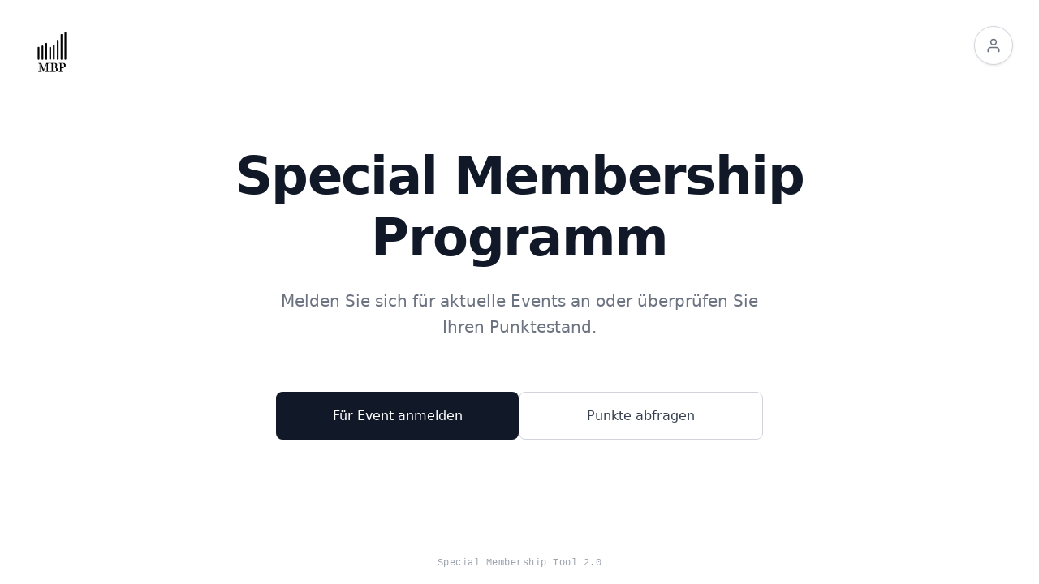

--- FILE ---
content_type: text/html
request_url: https://mbp-anwesenheit.org/
body_size: 8366
content:
<!DOCTYPE html>
<html lang="de">
<head>
  <meta charset="UTF-8">
  <meta name="viewport" content="width=device-width, initial-scale=1, maximum-scale=1, user-scalable=no">
  <title>Anmeldung</title>
  <style>
    * {
      margin: 0;
      padding: 0;
      box-sizing: border-box;
    }

    body {
      background: #ffffff;
      color: #1f2937;
      font-family: 'Inter', -apple-system, BlinkMacSystemFont, 'Segoe UI', system-ui, sans-serif;
      line-height: 1.6;
      min-height: 100vh;
      display: flex;
      flex-direction: column;
      justify-content: center;
      align-items: center;
      padding: 2rem 1rem;
      position: relative;
    }

    /* Logo */
    .logo {
      position: absolute;
      top: 2rem;
      left: 2rem;
      width: 64px;
      height: 64px;
      transition: all 0.2s cubic-bezier(0.4, 0, 0.2, 1);
      animation: fadeIn 0.6s ease-out 0.1s both;
    }

    .logo:hover {
      transform: translateY(-1px);
    }

    .logo img {
      width: 100%;
      height: 100%;
      object-fit: contain;
    }

    .logo-light {
      display: block;
    }

    .logo-dark {
      display: none;
    }

    /* Admin login icon */
    .admin-login {
      position: absolute;
      top: 2rem;
      right: 2rem;
      background: #ffffff;
      border: 1px solid #d1d5db;
      border-radius: 50%;
      width: 48px;
      height: 48px;
      display: flex;
      align-items: center;
      justify-content: center;
      text-decoration: none;
      color: #6b7280;
      transition: all 0.2s cubic-bezier(0.4, 0, 0.2, 1);
      box-shadow: 0 1px 3px rgba(0, 0, 0, 0.1);
    }

    .admin-login:hover {
      background: #f9fafb;
      border-color: #9ca3af;
      color: #374151;
      transform: translateY(-1px);
      box-shadow: 0 4px 12px rgba(0, 0, 0, 0.15);
    }

    .admin-login:focus {
      outline: 2px solid #3b82f6;
      outline-offset: 2px;
    }

    /* Login icon SVG */
    .login-icon {
      width: 20px;
      height: 20px;
    }

    .container {
      max-width: 800px;
      width: 100%;
      text-align: center;
    }

    h1 {
      font-size: clamp(2.5rem, 6vw, 4rem);
      font-weight: 600;
      color: #111827;
      margin-bottom: 1.5rem;
      letter-spacing: -0.025em;
      line-height: 1.2;
    }

    .subtitle {
      font-size: clamp(1.125rem, 3vw, 1.25rem);
      color: #6b7280;
      margin-bottom: 4rem;
      font-weight: 400;
      max-width: 600px;
      margin-left: auto;
      margin-right: auto;
    }

    .button-container {
      display: flex;
      flex-direction: column;
      gap: 1rem;
      max-width: 400px;
      margin: 0 auto;
    }

    .primary-button {
      background: #111827;
      color: #ffffff;
      border: none;
      border-radius: 8px;
      padding: 1rem 2rem;
      font-size: 1rem;
      font-weight: 500;
      text-decoration: none;
      display: inline-flex;
      align-items: center;
      justify-content: center;
      min-height: 48px;
      transition: all 0.2s cubic-bezier(0.4, 0, 0.2, 1);
      cursor: pointer;
      font-family: inherit;
    }

    .primary-button:hover {
      background: #374151;
      transform: translateY(-1px);
      box-shadow: 0 4px 12px rgba(0, 0, 0, 0.15);
    }

    .primary-button:active {
      transform: translateY(0);
      box-shadow: 0 2px 8px rgba(0, 0, 0, 0.15);
    }

    .secondary-button {
      background: #ffffff;
      color: #374151;
      border: 1px solid #d1d5db;
      border-radius: 8px;
      padding: 1rem 2rem;
      font-size: 1rem;
      font-weight: 500;
      text-decoration: none;
      display: inline-flex;
      align-items: center;
      justify-content: center;
      min-height: 48px;
      transition: all 0.2s cubic-bezier(0.4, 0, 0.2, 1);
      cursor: pointer;
      font-family: inherit;
    }

    .secondary-button:hover {
      background: #f9fafb;
      border-color: #9ca3af;
      transform: translateY(-1px);
      box-shadow: 0 4px 12px rgba(0, 0, 0, 0.08);
    }

    .secondary-button:active {
      transform: translateY(0);
      background: #f3f4f6;
      box-shadow: 0 2px 8px rgba(0, 0, 0, 0.08);
    }

    /* Creator tag */
    .creator-tag {
      position: fixed;
      bottom: 1rem;
      left: 0;
      right: 0;
      text-align: center;
      font-family: 'Monaco', 'Menlo', 'Consolas', 'Courier New', monospace;
      font-size: 0.75rem;
      color: #9ca3af;
      opacity: 0.7;
      letter-spacing: 0.5px;
      animation: fadeIn 0.8s ease-out 0.4s both;
      pointer-events: none;
    }

    /* Focus states for accessibility */
    .primary-button:focus,
    .secondary-button:focus {
      outline: 2px solid #3b82f6;
      outline-offset: 2px;
    }

    /* Responsive adjustments */
    @media (max-width: 640px) {
      body {
        padding: 1.5rem 1rem;
      }

      .logo {
        top: 1.5rem;
        left: 1rem;
        width: 56px;
        height: 56px;
      }
      
      .admin-login {
        top: 1.5rem;
        right: 1rem;
        width: 44px;
        height: 44px;
      }

      .login-icon {
        width: 18px;
        height: 18px;
      }
      
      .subtitle {
        margin-bottom: 3rem;
      }
      
      .button-container {
        max-width: none;
      }

      .creator-tag {
        bottom: 0.75rem;
        font-size: 0.7rem;
      }
    }

    @media (min-width: 768px) {
      .button-container {
        flex-direction: row;
        max-width: 600px;
        gap: 1.5rem;
      }
      
      .primary-button,
      .secondary-button {
        flex: 1;
      }
    }

    /* Subtle animations */
    .container {
      animation: fadeIn 0.6s ease-out;
    }

    .logo {
      animation: fadeIn 0.6s ease-out 0.1s both;
    }

    .admin-login {
      animation: fadeIn 0.6s ease-out 0.2s both;
    }

    @keyframes fadeIn {
      from {
        opacity: 0;
        transform: translateY(20px);
      }
      to {
        opacity: 1;
        transform: translateY(0);
      }
    }

    /* Dark mode support */
    @media (prefers-color-scheme: dark) {
      body {
        background: #111827;
        color: #f9fafb;
      }

      h1 {
        color: #ffffff;
      }

      .subtitle {
        color: #9ca3af;
      }

      .logo-light {
        display: none !important;
      }

      .logo-dark {
        display: block !important;
      }

      .admin-login {
        background: #1f2937;
        border-color: #374151;
        color: #9ca3af;
      }

      .admin-login:hover {
        background: #374151;
        border-color: #4b5563;
        color: #d1d5db;
      }

      .primary-button {
        background: #ffffff;
        color: #111827;
      }

      .primary-button:hover {
        background: #f3f4f6;
      }

      .secondary-button {
        background: #1f2937;
        color: #f9fafb;
        border-color: #374151;
      }

      .secondary-button:hover {
        background: #374151;
        border-color: #4b5563;
      }

      .creator-tag {
        color: #6b7280;
      }
    }

    /* Reduced motion support */
    @media (prefers-reduced-motion: reduce) {
      * {
        animation-duration: 0.01ms !important;
        animation-iteration-count: 1 !important;
        transition-duration: 0.01ms !important;
      }
    }
  </style>
</head>
<body>
  <!-- MBP Logo -->
  <div class="logo">
    <!-- Light mode logo (dark version) -->
    <img class="logo-light" src="mbp-logo-dark.png" alt="MBP Logo" />
    <!-- Dark mode logo (light version) -->
    <img class="logo-dark" src="mbp-logo-light.png" alt="MBP Logo" />
  </div>

  <!-- Admin Login Icon -->
  <a href="admin.html" class="admin-login" title="Admin Login">
    <svg class="login-icon" viewBox="0 0 24 24" fill="none" stroke="currentColor" stroke-width="2" stroke-linecap="round" stroke-linejoin="round">
      <path d="M20 21v-2a4 4 0 0 0-4-4H8a4 4 0 0 0-4 4v2"></path>
      <circle cx="12" cy="7" r="4"></circle>
    </svg>
  </a>

  <div class="container">
    <h1>Special Membership Programm</h1>
    <p class="subtitle">
      Melden Sie sich für aktuelle Events an oder überprüfen Sie Ihren Punktestand.
    </p>
    
    <div class="button-container">
      <a href="anmeldung.html" class="primary-button">
        Für Event anmelden
      </a>
      
      <a href="punkte.html" class="secondary-button">
        Punkte abfragen
      </a>
    </div>
  </div>

  <!-- Creator Tag -->
  <div class="creator-tag">
    Special Membership Tool 2.0
  </div>
</body>
</html>